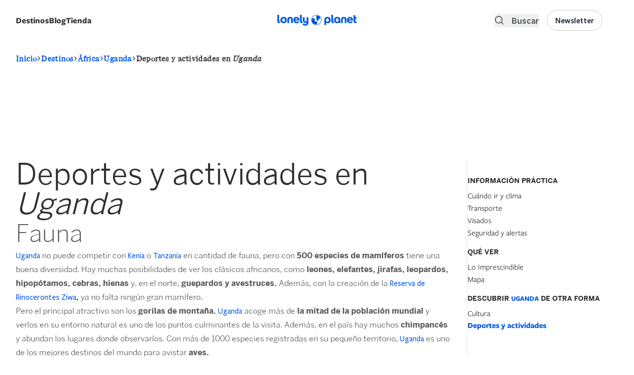

--- FILE ---
content_type: application/javascript; charset=utf-8
request_url: https://des.smartclip.net/ads?type=dyn&sz=400x320&plc=92865&elementId=smartintxt_ad1&ref=https%3A%2F%2Fwww.lonelyplanet.es%2Fafrica%2Fuganda%2Fdeportes-actividades-aire-libre&rnd=96837193
body_size: 1047
content:
(function() {
    SmartIntxt = {
        config : {
            site_name : 'lonelyplanet',
            playerHTML5 : "es.lonelyplanet.intxt.smartclip",
            elementContainer : 'smartintxt_ad1',
            Intext_management_script : 'https://cdn.smartclip-services.com/v1/Storage-a482323/smartclip-services/ava/ava.js',
            minAdWidth : 320,
            maxAdWidth : 900,
            customLocation: false
        },
        "init": function(){
            var sc_date = new Date();
            var sc_day = sc_date.getDate();
            var sc_hour = sc_date.getHours();
            var sc_pixel = document.createElement("script");
            var url = SmartAva.config.smartclipConfig;
            sc_pixel.type = "text/javascript";
            sc_pixel.src = url;
            document.body.appendChild(sc_pixel);
            var sc = document.createElement('script');
            sc.type = 'text/javascript';
            sc.async = 'true';
            sc.src='//dco.smartclip.net/?plc=92865',
            sc.onload = sc.onreadystatechange = function() {
                var rs = this.readyState;
                if (rs && rs != 'complete' && rs != 'loaded') return;
                try {
                    SmartPlay(SmartIntxt.config.elementContainer, {
                        adRequest: '//ad.sxp.smartclip.net/select?type=dyn&ple=' + SmartIntxt.config.playerHTML5 + '~~400x320&cu_smar_cors=1&smar_cors=1&fwd_dt1=&fwd_dt2=&fwd_sz=400x320&&ang_contxt=1&inswipe=[ALLOWINSWIPE]&optout=&ang_tpl=2&consent=&dsarequired=&dsapubrender=&dsadatatopubs=&dsatransparency=&dsaparams=&ang_ipd=&plcmt=4&rnd=96837193&ang_ref=',
                        minAdWidth: SmartIntxt.config.minAdWidth,
                        maxAdWidth: SmartIntxt.config.maxAdWidth,
                        elementLocator: {
                            allowInViewport: false,
                            minimumElementWidth: 320,
                            scanPixelsBelowViewport: 800
                        },
                        skipText: Site_conf.ava_desk.skipText,
                        skipOffset: Site_conf.ava_desk.skipOffset, // overriden by VAST3 skipoffset, value of 0 will not show a skip button 0.1 will immediately show a ckip button
                        behaviourMatrix: {
                            'offScreen': {
                                paused: false,
                                muted: true
                            }
                        },
                        onStartCallback: (function() {try {SmartAva.utils.ava_sc_smartIntxtStart();sc_smartIntxtStart();} catch (f) {}}),
                        onCappedCallback: (function() {try {SmartAva.utils.ava_sc_smartIntxtNoad();sc_smartIntxtNoad();} catch (f) {}}),
                        onEndCallback: (function() {try {SmartAva.utils.ava_sc_smartIntxtEnd();sc_smartIntxtEnd();} catch (f) {}})
                    });
                } catch (e) {console.warn('error caught : ' + e);}
            };
            var s = document.getElementsByTagName('script')[0];
            s.parentNode.insertBefore(sc, s);
        }
    }
    var sc_pixel = document.createElement("script");
    sc_pixel.type = "text/javascript";
    sc_pixel.src = SmartIntxt.config.Intext_management_script;
    document.body.appendChild(sc_pixel);
})();

setTimeout(function(){
        	VideoManager.ava.getGDPRConsent()
             },3000)

--- FILE ---
content_type: application/x-javascript
request_url: https://cookie-cdn.cookiepro.com/consent/17db0bb4-320c-4dfd-bf74-3cb1d9d590e4/OtAutoBlock.js
body_size: 3404
content:
!function(){function q(a){var c=[],b=[],e=function(f){for(var g={},h=0;h<u.length;h++){var d=u[h];if(d.Tag===f){g=d;break}var l=void 0,k=d.Tag;var C=(k=-1!==k.indexOf("http:")?k.replace("http:",""):k.replace("https:",""),-1!==(l=k.indexOf("?"))?k.replace(k.substring(l),""):k);if(f&&(-1!==f.indexOf(C)||-1!==d.Tag.indexOf(f))){g=d;break}}return g}(a);return e.CategoryId&&(c=e.CategoryId),e.Vendor&&(b=e.Vendor.split(":")),!e.Tag&&D&&(b=c=function(f){var g=[],h=function(d){var l=document.createElement("a");
return l.href=d,-1!==(d=l.hostname.split(".")).indexOf("www")||2<d.length?d.slice(1).join("."):l.hostname}(f);v.some(function(d){return d===h})&&(g=["C0004"]);return g}(a)),{categoryIds:c,vsCatIds:b}}function w(a){return!a||!a.length||(a&&window.OptanonActiveGroups?a.every(function(c){return-1!==window.OptanonActiveGroups.indexOf(","+c+",")}):void 0)}function m(a,c){void 0===c&&(c=null);var b=window,e=b.OneTrust&&b.OneTrust.IsVendorServiceEnabled;b=e&&b.OneTrust.IsVendorServiceEnabled();return"Categories"===
r||"All"===r&&e&&!b?w(a):("Vendors"===r||"All"===r&&e&&b)&&w(c)}function n(a){a=a.getAttribute("class")||"";return-1!==a.indexOf("optanon-category")||-1!==a.indexOf("ot-vscat")}function p(a){return a.hasAttribute("data-ot-ignore")}function x(a,c,b){void 0===b&&(b=null);var e=a.join("-"),f=b&&b.join("-"),g=c.getAttribute("class")||"",h="",d=!1;a&&a.length&&-1===g.indexOf("optanon-category-"+e)&&(h=("optanon-category-"+e).trim(),d=!0);b&&b.length&&-1===g.indexOf("ot-vscat-"+f)&&(h+=" "+("ot-vscat-"+
f).trim(),d=!0);d&&c.setAttribute("class",h+" "+g)}function y(a,c,b){void 0===b&&(b=null);var e;a=a.join("-");b=b&&b.join("-");return-1===c.indexOf("optanon-category-"+a)&&(e=("optanon-category-"+a).trim()),-1===c.indexOf("ot-vscat-"+b)&&(e+=" "+("ot-vscat-"+b).trim()),e+" "+c}function z(a){var c,b=q(a.src||"");(b.categoryIds.length||b.vsCatIds.length)&&(x(b.categoryIds,a,b.vsCatIds),m(b.categoryIds,b.vsCatIds)||(a.type="text/plain"),a.addEventListener("beforescriptexecute",c=function(e){"text/plain"===
a.getAttribute("type")&&e.preventDefault();a.removeEventListener("beforescriptexecute",c)}))}function A(a){var c=a.src||"",b=q(c);(b.categoryIds.length||b.vsCatIds.length)&&(x(b.categoryIds,a,b.vsCatIds),m(b.categoryIds,b.vsCatIds)||(a.removeAttribute("src"),a.setAttribute("data-src",c)))}var u=JSON.parse('[{"Tag":"https://dpm.demdex.net/ibs:dpid\x3d199624\x26dpuuid\x3d\x26redir\x3dhttps%3A%2F%2Fmwzeom.zeotap.com%2Fmw%3Fcid%3D%24%7BDD_UUID%7D%26zpartnerid%3D314%26zdid%3D307%26env%3DmWeb%26eventType%3Dpageview%26uc%3D1_2%26reqId%3D496c7bda-76cb-47f3-49a8-9ded9dd8404e","CategoryId":["C0004"],"Vendor":null},{"Tag":"https://dpm.demdex.net/ibs:dpid\x3d199624\x26dpuuid\x3dd5b15e11-2b04-40f2-754f-dee3a8635661\x26redir\x3dhttps%3A%2F%2Fmwzeom.zeotap.com%2Fmw%3Fcid%3D%24%7BDD_UUID%7D%26zpartnerid%3D314%26zdid%3D307%26env%3DmWeb%26eventType%3Dpageview%26uc%3D1_2%26reqId%3D5c5dd324-44f1-42d1-5013-3083d32c6d97","CategoryId":["C0004"],"Vendor":null},{"Tag":"https://dpm.demdex.net/ibs:dpid\x3d358\x26dpuuid\x3d6399521273344824865","CategoryId":["C0004"],"Vendor":null},{"Tag":"https://dpm.demdex.net/ibs:dpid\x3d199624\x26dpuuid\x3d\x26redir\x3dhttps%3A%2F%2Fmwzeom.zeotap.com%2Fmw%3Fcid%3D%24%7BDD_UUID%7D%26zpartnerid%3D314%26zdid%3D307%26env%3DmWeb%26eventType%3Dpageview%26uc%3D1_2%26reqId%3De73eb037-4a8c-4aab-7165-88c04e1756ba","CategoryId":["C0004"],"Vendor":null},{"Tag":"https://dpm.demdex.net/ibs:dpid\x3d199624\x26dpuuid\x3d\x26redir\x3dhttps%3A%2F%2Fmwzeom.zeotap.com%2Fmw%3Fcid%3D%24%7BDD_UUID%7D%26zpartnerid%3D314%26zdid%3D307%26env%3DmWeb%26eventType%3Dpageview%26uc%3D1_2%26reqId%3D206f69d4-1f49-42cc-5bfe-d239a55ba246","CategoryId":["C0004"],"Vendor":null},{"Tag":"https://dpm.demdex.net/ibs:dpid\x3d199624\x26dpuuid\x3dd5b15e11-2b04-40f2-754f-dee3a8635661\x26redir\x3dhttps%3A%2F%2Fmwzeom.zeotap.com%2Fmw%3Fcid%3D%24%7BDD_UUID%7D%26zpartnerid%3D314%26zdid%3D307%26env%3DmWeb%26eventType%3Dpageview%26uc%3D1_2%26reqId%3Dfe42353b-1141-4d52-463d-18cb268ee6c1","CategoryId":["C0004"],"Vendor":null},{"Tag":"https://dpm.demdex.net/ibs:dpid\x3d199624\x26dpuuid\x3d\x26redir\x3dhttps%3A%2F%2Fmwzeom.zeotap.com%2Fmw%3Fcid%3D%24%7BDD_UUID%7D%26zpartnerid%3D314%26zdid%3D307%26env%3DmWeb%26eventType%3Dpageview%26uc%3D1_2%26reqId%3Dbbb3a07e-87fe-43b2-497b-454539535d8d","CategoryId":["C0004"],"Vendor":null},{"Tag":"https://dpm.demdex.net/ibs:dpid\x3d199624\x26dpuuid\x3d\x26redir\x3dhttps%3A%2F%2Fmwzeom.zeotap.com%2Fmw%3Fcid%3D%24%7BDD_UUID%7D%26zpartnerid%3D314%26zdid%3D307%26env%3DmWeb%26eventType%3Dpageview%26uc%3D1_2%26reqId%3Db96fe9fa-9e1f-42b6-5a7c-c5e090f8bdc5","CategoryId":["C0004"],"Vendor":null},{"Tag":"https://dpm.demdex.net/ibs:dpid\x3d199624\x26dpuuid\x3d\x26redir\x3dhttps%3A%2F%2Fmwzeom.zeotap.com%2Fmw%3Fcid%3D%24%7BDD_UUID%7D%26zpartnerid%3D314%26zdid%3D307%26env%3DmWeb%26eventType%3Dpageview%26uc%3D1_2%26reqId%3D9e7c0264-9ae6-419a-67a5-78a1017f4c3b","CategoryId":["C0004"],"Vendor":null},{"Tag":"https://dpm.demdex.net/ibs:dpid\x3d199624\x26dpuuid\x3d\x26redir\x3dhttps%3A%2F%2Fmwzeom.zeotap.com%2Fmw%3Fcid%3D%24%7BDD_UUID%7D%26zpartnerid%3D314%26zdid%3D307%26env%3DmWeb%26eventType%3Dpageview%26uc%3D1_2%26reqId%3D6afd4a92-6f05-4c33-763c-0564107a01dd","CategoryId":["C0004"],"Vendor":null},{"Tag":"https://dpm.demdex.net/ibs:dpid\x3d199624\x26dpuuid\x3d1da7a157-946b-4a28-446b-86f7073ad9be\x26redir\x3dhttps%3A%2F%2Fmwzeom.zeotap.com%2Fmw%3Fcid%3D%24%7BDD_UUID%7D%26zpartnerid%3D314%26zdid%3D307%26env%3DmWeb%26eventType%3Dpageview%26uc%3D1_2%26reqId%3Da74027b2-c326-488e-750b-2c323e1d3e5a","CategoryId":["C0004"],"Vendor":null},{"Tag":"https://www.google-analytics.com/plugins/ua/ec.js","CategoryId":["C0002"],"Vendor":null},{"Tag":"https://dpm.demdex.net/ibs:dpid\x3d199624\x26dpuuid\x3de97760a2-04ee-4f77-467c-7c628e07b066\x26redir\x3dhttps%3A%2F%2Fmwzeom.zeotap.com%2Fmw%3Fcid%3D%24%7BDD_UUID%7D%26zpartnerid%3D314%26zdid%3D307%26env%3DmWeb%26eventType%3Dpageview%26uc%3D1_2%26reqId%3D4a946f0e-d50f-4e45-67a2-3e319cd62423","CategoryId":["C0004"],"Vendor":null},{"Tag":"https://cdn.smartclip-services.com/v1/Storage-a482323/smartclip-services/AAM/beta/visitorapi.min.js","CategoryId":["C0004"],"Vendor":null},{"Tag":"https://dpm.demdex.net/ibs:dpid\x3d199624\x26dpuuid\x3de97760a2-04ee-4f77-467c-7c628e07b066\x26redir\x3dhttps%3A%2F%2Fmwzeom.zeotap.com%2Fmw%3Fcid%3D%24%7BDD_UUID%7D%26zpartnerid%3D314%26zdid%3D307%26env%3DmWeb%26eventType%3Dpageview%26uc%3D1_2%26reqId%3D77a1d182-7838-462a-74b6-7533c7bf6990","CategoryId":["C0004"],"Vendor":null},{"Tag":"https://static.addtoany.com/menu/page.js","CategoryId":["C0004"],"Vendor":null},{"Tag":"https://dpm.demdex.net/ibs:dpid\x3d199624\x26dpuuid\x3d\x26redir\x3dhttps%3A%2F%2Fmwzeom.zeotap.com%2Fmw%3Fcid%3D%24%7BDD_UUID%7D%26zpartnerid%3D314%26zdid%3D307%26env%3DmWeb%26eventType%3Dpageview%26uc%3D1_2%26reqId%3D7cf65629-2b57-4aaa-46c0-8f946bb9edaa","CategoryId":["C0004"],"Vendor":null},{"Tag":"https://dpm.demdex.net/ibs:dpid\x3d358\x26dpuuid\x3d9072137267175875421","CategoryId":["C0004"],"Vendor":null},{"Tag":"https://dpm.demdex.net/ibs:dpid\x3d199624\x26dpuuid\x3d\x26redir\x3dhttps%3A%2F%2Fmwzeom.zeotap.com%2Fmw%3Fcid%3D%24%7BDD_UUID%7D%26zpartnerid%3D314%26zdid%3D307%26env%3DmWeb%26eventType%3Dpageview%26uc%3D1_2%26reqId%3Db16d57e2-98c1-4b7e-7aa6-a25c7841057f","CategoryId":["C0004"],"Vendor":null},{"Tag":"https://dpm.demdex.net/ibs:dpid\x3d199624\x26dpuuid\x3d17b63d62-c1e5-4a62-66f9-a6c37a6b3a20\x26redir\x3dhttps%3A%2F%2Fmwzeom.zeotap.com%2Fmw%3Fcid%3D%24%7BDD_UUID%7D%26zpartnerid%3D314%26zdid%3D307%26env%3DmWeb%26eventType%3Dpageview%26uc%3D1_2%26reqId%3Dfe484a04-e797-4c5f-6f3a-c32bb3d1f01a","CategoryId":["C0004"],"Vendor":null},{"Tag":"https://dpm.demdex.net/ibs:dpid\x3d199624\x26dpuuid\x3d\x26redir\x3dhttps%3A%2F%2Fmwzeom.zeotap.com%2Fmw%3Fcid%3D%24%7BDD_UUID%7D%26zpartnerid%3D314%26zdid%3D307%26env%3DmWeb%26eventType%3Dpageview%26uc%3D1_2%26reqId%3Dedba95c1-5a82-42ab-5aef-31106566ef6f","CategoryId":["C0004"],"Vendor":null},{"Tag":"https://dpm.demdex.net/ibs:dpid\x3d199624\x26dpuuid\x3d\x26redir\x3dhttps%3A%2F%2Fmwzeom.zeotap.com%2Fmw%3Fcid%3D%24%7BDD_UUID%7D%26zpartnerid%3D314%26zdid%3D307%26env%3DmWeb%26eventType%3Dpageview%26uc%3D1_2%26reqId%3Dc6754127-6915-45fb-5390-ee1815664c2d","CategoryId":["C0004"],"Vendor":null},{"Tag":"https://dpm.demdex.net/ibs:dpid\x3d199624\x26dpuuid\x3d\x26redir\x3dhttps%3A%2F%2Fmwzeom.zeotap.com%2Fmw%3Fcid%3D%24%7BDD_UUID%7D%26zpartnerid%3D314%26zdid%3D307%26env%3DmWeb%26eventType%3Dpageview%26uc%3D1_2%26reqId%3D9b643e39-fd14-44d6-4064-a31d0aee1c3c","CategoryId":["C0004"],"Vendor":null},{"Tag":"https://dpm.demdex.net/ibs:dpid\x3d199624\x26dpuuid\x3d71cd4ff0-4d25-4630-4a5b-11cc3b785363\x26redir\x3dhttps%3A%2F%2Fmwzeom.zeotap.com%2Fmw%3Fcid%3D%24%7BDD_UUID%7D%26zpartnerid%3D314%26zdid%3D307%26env%3DmWeb%26eventType%3Dpageview%26uc%3D1_2%26reqId%3D9fbaf471-1405-42c2-4197-9381e48e07d5","CategoryId":["C0004"],"Vendor":null},{"Tag":"https://dpm.demdex.net/ibs:dpid\x3d199624\x26dpuuid\x3dd5b15e11-2b04-40f2-754f-dee3a8635661\x26redir\x3dhttps%3A%2F%2Fmwzeom.zeotap.com%2Fmw%3Fcid%3D%24%7BDD_UUID%7D%26zpartnerid%3D314%26zdid%3D307%26env%3DmWeb%26eventType%3Dpageview%26uc%3D1_2%26reqId%3De93a6863-0cb5-4be6-5321-727b36fa0716","CategoryId":["C0004"],"Vendor":null},{"Tag":"https://dpm.demdex.net/ibs:dpid\x3d199624\x26dpuuid\x3d256669df-6413-4c43-6970-da103057188b\x26redir\x3dhttps%3A%2F%2Fmwzeom.zeotap.com%2Fmw%3Fcid%3D%24%7BDD_UUID%7D%26zpartnerid%3D314%26zdid%3D307%26env%3DmWeb%26eventType%3Dpageview%26uc%3D1_2%26reqId%3D9edffc6e-d568-48ab-68d1-a3005fb2238e","CategoryId":["C0004"],"Vendor":null},{"Tag":"https://www.google-analytics.com/analytics.js","CategoryId":["C0002"],"Vendor":null},{"Tag":"https://securepubads.g.doubleclick.net/gpt/pubads_impl_2020030501.js","CategoryId":["C0003","C0004"],"Vendor":null},{"Tag":"https://dpm.demdex.net/ibs:dpid\x3d199624\x26dpuuid\x3d518a559e-3fc5-470a-64b8-8410ef8b439d\x26redir\x3dhttps%3A%2F%2Fmwzeom.zeotap.com%2Fmw%3Fcid%3D%24%7BDD_UUID%7D%26zpartnerid%3D314%26zdid%3D307%26env%3DmWeb%26eventType%3Dpageview%26uc%3D1_2%26reqId%3Db8d93902-58bf-4d27-4651-82df119d69c2","CategoryId":["C0004"],"Vendor":null},{"Tag":"https://www.google-analytics.com/plugins/ua/linkid.js","CategoryId":["C0002"],"Vendor":null},{"Tag":"https://dpm.demdex.net/ibs:dpid\x3d199624\x26dpuuid\x3de97760a2-04ee-4f77-467c-7c628e07b066\x26redir\x3dhttps%3A%2F%2Fmwzeom.zeotap.com%2Fmw%3Fcid%3D%24%7BDD_UUID%7D%26zpartnerid%3D314%26zdid%3D307%26env%3DmWeb%26eventType%3Dpageview%26uc%3D1_2%26reqId%3D31041456-46ae-4b8e-4a09-aed29927b5bb","CategoryId":["C0004"],"Vendor":null},{"Tag":"https://dpm.demdex.net/ibs:dpid\x3d199624\x26dpuuid\x3dd5b15e11-2b04-40f2-754f-dee3a8635661\x26redir\x3dhttps%3A%2F%2Fmwzeom.zeotap.com%2Fmw%3Fcid%3D%24%7BDD_UUID%7D%26zpartnerid%3D314%26zdid%3D307%26env%3DmWeb%26eventType%3Dpageview%26uc%3D1_2%26reqId%3De10d954f-739c-44dc-4f7e-92e96ae90419","CategoryId":["C0004"],"Vendor":null},{"Tag":"https://dpm.demdex.net/ibs:dpid\x3d199624\x26dpuuid\x3d71cd4ff0-4d25-4630-4a5b-11cc3b785363\x26redir\x3dhttps%3A%2F%2Fmwzeom.zeotap.com%2Fmw%3Fcid%3D%24%7BDD_UUID%7D%26zpartnerid%3D314%26zdid%3D307%26env%3DmWeb%26eventType%3Dpageview%26uc%3D1_2%26reqId%3D69378322-21de-43fa-458c-b9642b45927c","CategoryId":["C0004"],"Vendor":null},{"Tag":"https://dpm.demdex.net/ibs:dpid\x3d199624\x26dpuuid\x3dd5b15e11-2b04-40f2-754f-dee3a8635661\x26redir\x3dhttps%3A%2F%2Fmwzeom.zeotap.com%2Fmw%3Fcid%3D%24%7BDD_UUID%7D%26zpartnerid%3D314%26zdid%3D307%26env%3DmWeb%26eventType%3Dpageview%26uc%3D1_2%26reqId%3Dccbfc3c3-6e3c-41ea-5779-bebce398cfe8","CategoryId":["C0004"],"Vendor":null},{"Tag":"https://dpm.demdex.net/ibs:dpid\x3d199624\x26dpuuid\x3d8a300550-6ac0-46fb-50e3-1978522495ac\x26redir\x3dhttps%3A%2F%2Fmwzeom.zeotap.com%2Fmw%3Fcid%3D%24%7BDD_UUID%7D%26zpartnerid%3D314%26zdid%3D307%26env%3DmWeb%26eventType%3Dpageview%26uc%3D1_2%26reqId%3D820ab44c-1e6d-4fd3-5f76-cb45038784b7","CategoryId":["C0004"],"Vendor":null},{"Tag":"https://static.addtoany.com/menu/svg/icons.29.svg.js","CategoryId":["C0004"],"Vendor":null},{"Tag":"https://dpm.demdex.net/ibs:dpid\x3d358\x26dpuuid\x3d9215127357715194411","CategoryId":["C0004"],"Vendor":null},{"Tag":"https://dpm.demdex.net/ibs:dpid\x3d199624\x26dpuuid\x3d\x26redir\x3dhttps%3A%2F%2Fmwzeom.zeotap.com%2Fmw%3Fcid%3D%24%7BDD_UUID%7D%26zpartnerid%3D314%26zdid%3D307%26env%3DmWeb%26eventType%3Dpageview%26uc%3D1_2%26reqId%3Ddd7adfae-2db5-4f8f-6ff1-2012b5dc40ea","CategoryId":["C0004"],"Vendor":null},{"Tag":"https://dpm.demdex.net/ibs:dpid\x3d199624\x26dpuuid\x3d\x26redir\x3dhttps%3A%2F%2Fmwzeom.zeotap.com%2Fmw%3Fcid%3D%24%7BDD_UUID%7D%26zpartnerid%3D314%26zdid%3D307%26env%3DmWeb%26eventType%3Dpageview%26uc%3D1_2%26reqId%3D957fad58-da07-4b25-430f-e634c9908645","CategoryId":["C0004"],"Vendor":null},{"Tag":"https://dpm.demdex.net/ibs:dpid\x3d199624\x26dpuuid\x3d07b2144c-3be0-4788-4151-a87f5361ea2e\x26redir\x3dhttps%3A%2F%2Fmwzeom.zeotap.com%2Fmw%3Fcid%3D%24%7BDD_UUID%7D%26zpartnerid%3D314%26zdid%3D307%26env%3DmWeb%26eventType%3Dpageview%26uc%3D1_2%26reqId%3D1bdfc310-535c-431f-5473-28541cf3a3c7","CategoryId":["C0004"],"Vendor":null},{"Tag":"https://dpm.demdex.net/ibs:dpid\x3d199624\x26dpuuid\x3d\x26redir\x3dhttps%3A%2F%2Fmwzeom.zeotap.com%2Fmw%3Fcid%3D%24%7BDD_UUID%7D%26zpartnerid%3D314%26zdid%3D307%26env%3DmWeb%26eventType%3Dpageview%26uc%3D1_2%26reqId%3Db965dcda-64fa-4f9d-7b0e-98ea2f43200e","CategoryId":["C0004"],"Vendor":null},{"Tag":"https://dpm.demdex.net/ibs:dpid\x3d199624\x26dpuuid\x3dd5b15e11-2b04-40f2-754f-dee3a8635661\x26redir\x3dhttps%3A%2F%2Fmwzeom.zeotap.com%2Fmw%3Fcid%3D%24%7BDD_UUID%7D%26zpartnerid%3D314%26zdid%3D307%26env%3DmWeb%26eventType%3Dpageview%26uc%3D1_2%26reqId%3Df7a0bcdd-8bdd-4cd7-7add-91951bec4b9f","CategoryId":["C0004"],"Vendor":null},{"Tag":"https://dpm.demdex.net/ibs:dpid\x3d199624\x26dpuuid\x3d\x26redir\x3dhttps%3A%2F%2Fmwzeom.zeotap.com%2Fmw%3Fcid%3D%24%7BDD_UUID%7D%26zpartnerid%3D314%26zdid%3D307%26env%3DmWeb%26eventType%3Dpageview%26uc%3D1_2%26reqId%3D0770a92a-1b35-4dd7-7a87-8201dd87d24d","CategoryId":["C0004"],"Vendor":null},{"Tag":"https://ssl.google-analytics.com/analytics.js","CategoryId":["C0002"],"Vendor":null},{"Tag":"https://dpm.demdex.net/ibs:dpid\x3d199624\x26dpuuid\x3de97760a2-04ee-4f77-467c-7c628e07b066\x26redir\x3dhttps%3A%2F%2Fmwzeom.zeotap.com%2Fmw%3Fcid%3D%24%7BDD_UUID%7D%26zpartnerid%3D314%26zdid%3D307%26env%3DmWeb%26eventType%3Dpageview%26uc%3D1_2%26reqId%3D1dde35c4-8585-4fa6-4930-648b691a5174","CategoryId":["C0004"],"Vendor":null},{"Tag":"https://dpm.demdex.net/ibs:dpid\x3d199624\x26dpuuid\x3d\x26redir\x3dhttps%3A%2F%2Fmwzeom.zeotap.com%2Fmw%3Fcid%3D%24%7BDD_UUID%7D%26zpartnerid%3D314%26zdid%3D307%26env%3DmWeb%26eventType%3Dpageview%26uc%3D1_2%26reqId%3D1f511333-0d61-46e7-749a-f47256ad619b","CategoryId":["C0004"],"Vendor":null},{"Tag":"https://dpm.demdex.net/ibs:dpid\x3d199624\x26dpuuid\x3d\x26redir\x3dhttps%3A%2F%2Fmwzeom.zeotap.com%2Fmw%3Fcid%3D%24%7BDD_UUID%7D%26zpartnerid%3D314%26zdid%3D307%26env%3DmWeb%26eventType%3Dpageview%26uc%3D1_2%26reqId%3D403fabd6-510f-4bc0-413a-1a196dfe8814","CategoryId":["C0004"],"Vendor":null},{"Tag":"https://dpm.demdex.net/ibs:dpid\x3d199624\x26dpuuid\x3d\x26redir\x3dhttps%3A%2F%2Fmwzeom.zeotap.com%2Fmw%3Fcid%3D%24%7BDD_UUID%7D%26zpartnerid%3D314%26zdid%3D307%26env%3DmWeb%26eventType%3Dpageview%26uc%3D1_2%26reqId%3Dae9c4b1c-fe85-4b93-40b4-761ac937a5f3","CategoryId":["C0004"],"Vendor":null},{"Tag":"https://dpm.demdex.net/ibs:dpid\x3d199624\x26dpuuid\x3d\x26redir\x3dhttps%3A%2F%2Fmwzeom.zeotap.com%2Fmw%3Fcid%3D%24%7BDD_UUID%7D%26zpartnerid%3D314%26zdid%3D307%26env%3DmWeb%26eventType%3Dpageview%26uc%3D1_2%26reqId%3Dce6a5e30-b182-43c9-7631-90bf39c07225","CategoryId":["C0004"],"Vendor":null},{"Tag":"https://dpm.demdex.net/ibs:dpid\x3d199624\x26dpuuid\x3d\x26redir\x3dhttps%3A%2F%2Fmwzeom.zeotap.com%2Fmw%3Fcid%3D%24%7BDD_UUID%7D%26zpartnerid%3D314%26zdid%3D307%26env%3DmWeb%26eventType%3Dpageview%26uc%3D1_2%26reqId%3D237804de-598c-4463-634b-6f715d7076b2","CategoryId":["C0004"],"Vendor":null},{"Tag":"https://dpm.demdex.net/ibs:dpid\x3d199624\x26dpuuid\x3d862d98d1-50eb-4d5f-4b21-449b9c8b1b77\x26redir\x3dhttps%3A%2F%2Fmwzeom.zeotap.com%2Fmw%3Fcid%3D%24%7BDD_UUID%7D%26zpartnerid%3D314%26zdid%3D307%26env%3DmWeb%26eventType%3Dpageview%26uc%3D1_2%26reqId%3Df8d320e5-cd7b-4815-71e7-101b73c1a5f3","CategoryId":["C0004"],"Vendor":null},{"Tag":"https://dpm.demdex.net/ibs:dpid\x3d199624\x26dpuuid\x3dd5b15e11-2b04-40f2-754f-dee3a8635661\x26redir\x3dhttps%3A%2F%2Fmwzeom.zeotap.com%2Fmw%3Fcid%3D%24%7BDD_UUID%7D%26zpartnerid%3D314%26zdid%3D307%26env%3DmWeb%26eventType%3Dpageview%26uc%3D1_2%26reqId%3D29b778b0-b35b-432f-75ef-c18ce215bd4e","CategoryId":["C0004"],"Vendor":null},{"Tag":"https://dpm.demdex.net/ibs:dpid\x3d199624\x26dpuuid\x3d\x26redir\x3dhttps%3A%2F%2Fmwzeom.zeotap.com%2Fmw%3Fcid%3D%24%7BDD_UUID%7D%26zpartnerid%3D314%26zdid%3D307%26env%3DmWeb%26eventType%3Dpageview%26uc%3D1_2%26reqId%3Dce48da85-2a2d-4a2f-6646-8270c97afb1b","CategoryId":["C0004"],"Vendor":null},{"Tag":"https://cdn.smartclip-services.com/v1/Storage-a482323/smartclip-services/HeaderBidding/js/SmartclipConfig.js","CategoryId":["C0004"],"Vendor":null}]'),
D=JSON.parse("true"),r=JSON.parse('"Categories"'),v=(v=[""]).filter(function(a){if("null"!==a&&a.trim().length)return a}),t=["embed","iframe","img","script"],B=((new MutationObserver(function(a){Array.prototype.forEach.call(a,function(c){Array.prototype.forEach.call(c.addedNodes,function(e){1!==e.nodeType||-1===t.indexOf(e.tagName.toLowerCase())||n(e)||p(e)||("script"===e.tagName.toLowerCase()?z:A)(e)});var b=c.target;!c.attributeName||n(b)&&p(b)||("script"===b.nodeName.toLowerCase()?z(b):-1!==t.indexOf(c.target.nodeName.toLowerCase())&&
A(b))})})).observe(document.documentElement,{childList:!0,subtree:!0,attributes:!0,attributeFilter:["src"]}),document.createElement);document.createElement=function(){for(var a,c,b=[],e=0;e<arguments.length;e++)b[e]=arguments[e];return"script"===b[0].toLowerCase()||-1!==t.indexOf(b[0].toLowerCase())?(a=B.bind(document).apply(void 0,b),c=a.setAttribute.bind(a),Object.defineProperties(a,{src:{get:function(){try{return a.cloneNode().src}catch(f){return a.getAttribute("src")||""}},set:function(f){var g=
b[0],h,d,l,k="";k=q(k="string"==typeof f||f instanceof Object?f.toString():k);return d=g,l=a,!(h=k).categoryIds.length&&!h.vsCatIds.length||"script"!==d.toLowerCase()||n(l)||m(h.categoryIds,h.vsCatIds)||p(l)?(d=g,h=a,!(l=k).categoryIds.length||-1===t.indexOf(d.toLowerCase())||n(h)||m(l.categoryIds,l.vsCatIds)||p(h)?c("src",f):(a.removeAttribute("src"),c("data-src",f),(g=a.getAttribute("class"))||c("class",y(k.categoryIds,g||"",k.vsCatIds)))):(c("type","text/plain"),c("src",f)),!0}},type:{get:function(){return a.getAttribute("type")||
""},set:function(f){return h=c,d=q((g=a).src||""),h("type",!d.categoryIds.length&&!d.vsCatIds.length||n(g)||m(d.categoryIds,d.vsCatIds)||p(g)?f:"text/plain"),!0;var g,h,d}},class:{set:function(f){return h=c,!(d=q((g=a).src)).categoryIds.length&&!d.vsCatIds.length||n(g)||m(d.categoryIds,d.vsCatIds)||p(g)?h("class",f):h("class",y(d.categoryIds,f,d.vsCatIds)),!0;var g,h,d}}}),a.setAttribute=function(f,g,h){"type"!==f&&"src"!==f||h?c(f,g):a[f]=g},a):B.bind(document).apply(void 0,b)}}();

--- FILE ---
content_type: application/javascript
request_url: https://cdn.smartclip-services.com/v1/Storage-a482323/smartclip-services/HeaderBidding/js/SmartclipConfig.js
body_size: 5552
content:
var I=Object.defineProperty;var v=Object.getOwnPropertySymbols;var b=Object.prototype.hasOwnProperty,L=Object.prototype.propertyIsEnumerable;var S=(a,i,t)=>i in a?I(a,i,{enumerable:!0,configurable:!0,writable:!0,value:t}):a[i]=t,x=(a,i)=>{for(var t in i||(i={}))b.call(i,t)&&S(a,t,i[t]);if(v)for(var t of v(i))L.call(i,t)&&S(a,t,i[t]);return a};var w=(a,i,t)=>new Promise((h,n)=>{var f=o=>{try{c(t.next(o))}catch(m){n(m)}},_=o=>{try{c(t.throw(o))}catch(m){n(m)}},c=o=>o.done?h(o.value):Promise.resolve(o.value).then(f,_);c((t=t.apply(a,i)).next())});(function(){const a=document.createElement("link").relList;if(!(a&&a.supports&&a.supports("modulepreload"))){for(const t of document.querySelectorAll('link[rel="modulepreload"]'))i(t);new MutationObserver(t=>{for(const h of t)if(h.type==="childList")for(const n of h.addedNodes)n.tagName==="LINK"&&n.rel==="modulepreload"&&i(n)}).observe(document,{childList:!0,subtree:!0})}function i(t){if(t.ep)return;t.ep=!0;const h=function(n){const f={};return n.integrity&&(f.integrity=n.integrity),n.referrerPolicy&&(f.referrerPolicy=n.referrerPolicy),n.crossOrigin==="use-credentials"?f.credentials="include":n.crossOrigin==="anonymous"?f.credentials="omit":f.credentials="same-origin",f}(t);fetch(t.href,h)}})(),function(){let a=null;(function(){const i=document.readyState==="interactive"||document.readyState==="complete",t=!!(top!=null&&top.__tcfapi);function h(){top.__tcfapi("addEventListener",2,function(n,f){const _=n.eventStatus==="tcloaded"||n.eventStatus==="useractioncomplete";if(f&&n.tcString&&_&&n.vendor.consents[115]&&n.vendor.consents[531]){try{a=n.tcString,new Promise((c,o)=>{const m="https://cdn.smartclip-services.com/v1/Storage-a482323/smartclip-services/",s=["AAM/tcfv2/dil.js","AAM/tcfv2/visitorapi.min.js"];for(let d=0;d<s.length;d++){let r=document.createElement("script");r.src=m+s[d],r.onload=()=>{d===s.length-1&&c()},r.onerror=()=>{o()},document.body.appendChild(r)}}).then(()=>{(function(c){try{const o="94151E2864C7DA7E0A495F9C@AdobeOrg",m={audienceManagerServer:"smartclip.demdex.net",audienceManagerServerSecure:"smartclip.demdex.net",doesOptInApply:!0,isIabContext:!0},s=Visitor.getInstance(o,m);xDIL=DIL.create({partner:"smartclip",containerNSID:0,visitorService:{namespace:o},delayAllUntilWindowLoad:!1});const d=function(e){const l=DIL.tools.decomposeURI(top.document.location.href);l.referer=document.referrer;const p=l.pathname.split("/");if(p.length>0){var g=p.pop();g&&g.length>0&&(e.pathpost=g),p.forEach(function(y,D){y.length>0&&(e["pathcategory"+D]=y)})}for(var u in l.uriParams)u!==""&&l.uriParams[u]!==void 0&&(e[u]=l.uriParams[u]);return l}(c),r=x({},c);if(window.location.href.includes("coches.com")&&(window!=null&&window.dataLayer)&&window.dataLayer.find(e=>e.event==="data_info")){const e=window.dataLayer.find(l=>l.event==="data_info");r.coches_segmento=(e==null?void 0:e.vehicle_type)||"",r.coches_combustible=(e==null?void 0:e.vehicle_fuel_type)||"",r.coches_modelo=(e==null?void 0:e.vehicle_model)||"",r.coches_precio=(e==null?void 0:e.vehicle_price)||"",r.coches_transmision=(e==null?void 0:e.vehicle_transmission)||"",r.coches_cv=(e==null?void 0:e.vehicle_horsepower)||""}if(window.location.href.includes("filmaffinity.com")){const e=document.querySelectorAll(".card-genres span[itemprop='genre']"),l=Array.from(e).map(u=>u.textContent.trim()).filter(Boolean),p=document.querySelectorAll(".card-producer .credits span.nb"),g=p.length>0?p[p.length-1].textContent.trim():"";r.filmaffinity_genero=l.join(", "),r.filmaffinity_distribuidor=g||"Desconocida"}if(window.location.href.includes("ecartelera.com")){const e=document.querySelector("ul li.genre a"),l=e?e.textContent.trim():"Desconocido";let p="Desconocida";const g=Array.from(document.querySelectorAll("ul li")).find(u=>{const y=u.querySelector("strong");return y&&y.textContent.trim()==="Distribuidora:"});if(g){const u=g.querySelector("a");p=u?u.textContent.trim():"Desconocida"}r.ecartelera_genero=l,r.ecartelera_distribuidor=p}r==null||delete r.id,xDIL.api.signals(r,"c_"),delete d.search,delete d.href,delete d.pathParams,delete d.uriParams,xDIL.api.signals(d,"c_").afterResult(function(e){}).submit(),s.getMarketingCloudVisitorID(function(e){}),s.getVisitorValues(function(e){})}catch(o){}})(function(){let c=window.document.location.hostname;const o=c.match(/(?:www\.)?(.*?)\.\w+$/);return c=o?o[1]:c,{[`${c}_tags`]:document.title}}())}).catch(()=>{}),function(c){return w(this,null,function*(){var o=localStorage.getItem("sc__adode_sync_lastRun"),m=new Date;if(!(o&&m-new Date(o)<12096e5))try{const s=yield function(){return w(this,null,function*(){const d="https://ad.sxp.smartclip.net/select?type=dyn&ple=es.syncadobe.intxt.smartclip~~400x320";try{const r=yield fetch(d,{credentials:"include"}),e=(yield r.text()).match(/&uuid=([^&]+)/);if(e[1]&&e[1]!=="00000000-0000-0000-0000-000000000000")return e[1];throw new Error("ErrorUUID")}catch(r){return null}})}();if(!s)return;yield fetch("https://dpm.demdex.net/ibs:dpid=1260322&dpuuid="+s+"&gdpr=1&gdpr_consent="+c,{credentials:"include"}),yield fetch("https://smartclip.demdex.net/ibs:dpid=1260322&dpuuid="+s+"&gdpr=1&gdpr_consent="+c,{credentials:"include"}),yield fetch("https://sync.crwdcntrl.net/qmap?c=16657&tp=SMTX&tpid="+s+"&gdpr=1&gdpr_consent="+c,{credentials:"include",mode:"no-cors"}),localStorage.setItem("sc__adode_sync_lastRun",new Date().toISOString())}catch(s){}})}(n.tcString)}catch(c){}top.__tcfapi("removeEventListener",2,function(){},n.listenerId)}})}i&&t?h():window.addEventListener("load",function(){t&&h()})})()}();
